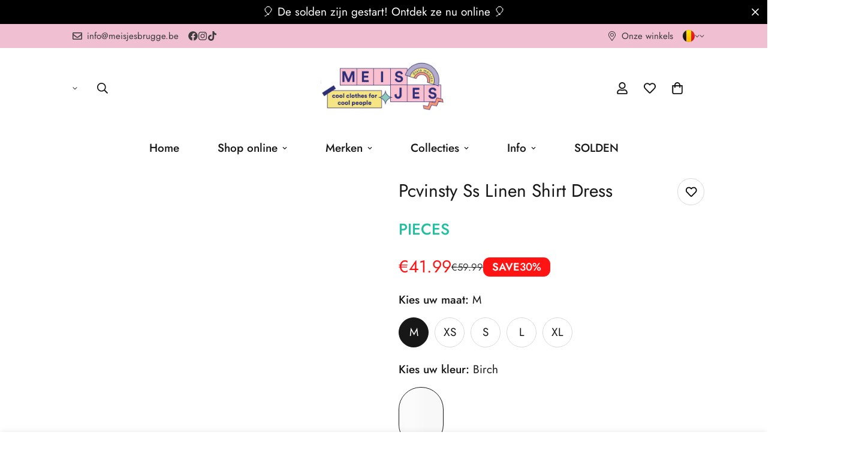

--- FILE ---
content_type: text/javascript
request_url: https://cdn.shopify.com/extensions/019b9d3c-6bee-73fa-be03-5e29585d7e16/invo-stock-by-location-89/assets/invo-stock-by-location.js
body_size: 3308
content:
(function(){"use strict";const i={CONTAINER:"invo-container",HEADER:"invo-header",HEADER_COLLAPSIBLE:"invo-header-collapsible",HEADER_COLLAPSED:"invo-header-collapsed",HEADER_EXPANDED:"invo-header-expanded",CHEVRON_ICON:"invo-chevron-icon",CONTENT_WRAPPER:"invo-content-wrapper",CONTENT_COLLAPSED:"invo-content-collapsed",CONTENT:"invo-content",FOOTER:"invo-footer",LOCATION:"invo-location",LOCATION_CONTAINER:"invo-location-container",LOCATION_NAME:"invo-location-name",LOCATION_TEXT:"invo-location-text",LOCATION_ADDRESS:"invo-location-address",LOCATION_PHONE:"invo-location-phone",STATUS_CONTAINER:"invo-status-container",STATUS:"invo-status",INVENTORY_COUNT:"invo-inventory-count",STATUS_INDICATOR:"invo-status-indicator",MAP_ICON:"invo-address-icon",PHONE_ICON:"invo-phone-icon",WHATSAPP_ICON:"invo-whatsapp-icon",INFO_ICON:"invo-footer-icon"};function N(t,n,e,o){const r=[];if(n.showHeader&&r.push(D(e.header,n,o)),n.isHeaderCollapsible&&n.showHeader){const c=`${i.CONTENT_WRAPPER} ${i.CONTENT_COLLAPSED}`,a=[];a.push(m(t,n,e)),n.showFooter&&a.push(E(e.footer)),r.push(`<div class="${c}" id="invo-collapsible-content-${o}">${a.join("")}</div>`),r.push(_())}else r.push(m(t,n,e)),n.showFooter&&r.push(E(e.footer));return r}function w(t){const{parentElement:n,showBlock:e,settings:o}=t;if(!e){n.style.display="none";return}n.style.display="block";const r=g(o),c=V(n.getAttribute("style"),r);n.setAttribute("style",c),n.className=i.CONTAINER;const a=z(),{locations:s,translations:u}=t,d=N(s,o,u,a);n.innerHTML=d.join(""),o.isHeaderCollapsible&&o.showHeader&&Q(n,a)}function D(t,n,e){return n.isHeaderCollapsible?`<div class="${i.HEADER} ${i.HEADER_COLLAPSIBLE} ${i.HEADER_COLLAPSED}" id="invo-collapsible-header-${e}">
      <h3>${l(t)}</h3>
      <span class="${i.CHEVRON_ICON}"></span>
    </div>`:`<div class="${i.HEADER}">${l(t)}</div>`}function _(){return'<div class="invo-bottom-divider" aria-hidden="true">&nbsp;</div>'}function m(t,n,e){const o=t.map(r=>k(r,n,e)).join("");return`<ul class="${i.CONTENT}">${o}</ul>`}function E(t){return`
    <div class="${i.FOOTER}">
      <span class="${i.INFO_ICON}"></span>
      <span>${t}</span>
    </div>
  `}function k(t,n,e){const o=b(t,n,e),r=H(t,n,e);return`
    <li class="${i.LOCATION}">
      ${o}
      ${r}
    </li>
  `}function b(t,n,e){const o=`<div class="${i.LOCATION_NAME}">${l(q(t.id,e))}</div>`;let r="";if(n.showAddress&&t.address){const s=n.showAddressIcon?`<span class="${i.MAP_ICON}"></span>`:"",u=B(t.id,e,t.address);r=`
      <div class="${i.LOCATION_ADDRESS}">
        ${s}
        <span>${l(u)}</span>
      </div>
    `}let c="";if(n.showPhoneNumber&&t.phoneNumber){const s=n.phoneIconType==="whatsapp"?i.WHATSAPP_ICON:i.PHONE_ICON,u=n.phoneIconType?`<span class="${s}"></span>`:"",d=X(t.phoneNumber,n.phoneIconType);c=`
      <div class="${i.LOCATION_PHONE}">
        ${u}
        ${d}
      </div>
    `}let a="";if(n.showLocationText){const s=F(t.id,e);s&&(a=`
        <div class="${i.LOCATION_TEXT}">
          <span>${l(s)}</span>
        </div>
      `)}return`
    <div class="${i.LOCATION_CONTAINER}">
      ${o}
      ${r}
      ${c}
      ${a}
    </div>
  `}function H(t,n,e){const o=[];return n.showStockStatusLabel&&o.push(P(t,n,e)),n.showInventoryCount&&t.quantityAvailable!==void 0&&o.push(R(t,n,e)),`<div class="${i.STATUS_CONTAINER}">${o.join("")}</div>`}function P(t,n,e){const o=O(t.quantityAvailable,n.lowStockThreshold),r=U(o),c=M(o,e),a=n.showStockStatusLabelBackground?"":" invo-status-transparent";return`<span class="${i.STATUS} ${r}${a}">${l(c)}</span>`}function R(t,n,e){let o="";if(n.showStockStatusIndicator){const r=O(t.quantityAvailable,n.lowStockThreshold),c=x(r);o=`<span class="${i.STATUS_INDICATOR} ${c}"></span>`}return`
    <div class="${i.INVENTORY_COUNT}">
      ${o}
      <span>${W(t.quantityAvailable,e.units)}</span>
    </div>
  `}function l(t){return t.replace(/&/g,"&amp;").replace(/</g,"&lt;").replace(/>/g,"&gt;").replace(/"/g,"&quot;").replace(/'/g,"&#039;")}function g(t){return[`--invo-in-stock-color: ${t.inStockColor}`,`--invo-in-stock-bg: ${t.inStockBackgroundColor}`,`--invo-low-stock-color: ${t.lowStockColor}`,`--invo-low-stock-bg: ${t.lowStockBackgroundColor}`,`--invo-out-of-stock-color: ${t.outOfStockColor}`,`--invo-out-of-stock-bg: ${t.outOfStockBackgroundColor}`].join("; ")}function V(t,n){if(!t||t.trim()==="")return n;const e=t.trim();return`${e.endsWith(";")?e:`${e};`} ${n}`}function O(t,n){const e=parseInt(t,10);return e<=0?"out_of_stock":e<=n?"low_stock":"in_stock"}function U(t){return`${i.STATUS}-${t}`}function x(t){return`${i.STATUS_INDICATOR}-${t}`}function M(t,n){switch(t){case"out_of_stock":return n.out_of_stock;case"low_stock":return n.low_stock;case"in_stock":return n.in_stock}}function q(t,n){return n[t]||t}function F(t,n){const e=`${t}_text`;return n[e]||""}function B(t,n,e){const o=`${t}_address`;return n[o]||j(e)}function j(t){return t.join(", ")}function W(t,n){return`${t} ${n}`}function X(t,n){const e=t.replace(/[^\d+]/g,"");return n==="whatsapp"?`<a href="${`https://wa.me/${e}`}" target="_blank" rel="noopener noreferrer" class="invo-phone-link invo-whatsapp-link">${l(t)}</a>`:n==="phone"?`<a href="${`tel:${e}`}" class="invo-phone-link invo-phone-call-link">${l(t)}</a>`:`<span>${l(t)}</span>`}let Y=0;function z(){return`${Date.now()}-${++Y}`}function Q(t,n){const e=t.querySelector(`#invo-collapsible-header-${n}`),o=t.querySelector(`#invo-collapsible-content-${n}`);!e||!o||e.addEventListener("click",function(){e.classList.contains(i.HEADER_COLLAPSED)?(e.classList.remove(i.HEADER_COLLAPSED),e.classList.add(i.HEADER_EXPANDED),o.classList.remove(i.CONTENT_COLLAPSED),o.style.maxHeight=o.scrollHeight+"px"):(e.classList.remove(i.HEADER_EXPANDED),e.classList.add(i.HEADER_COLLAPSED),o.style.maxHeight="0",o.classList.add(i.CONTENT_COLLAPSED))})}const p={API_ENDPOINTS:{INVENTORY:"/apps/invo-stock-by-location/api/inventory",CUSTOM_CSS:"/apps/invo-stock-by-location/api/custom-css"},SELECTORS:{CONTAINER:".invo-container",CUSTOM_CSS_STYLE_ID:"invo-custom-css"},DEFAULT_LOCALE:"en"};let S=!1,T=!1;const v={dawn:["payload"],motion:["payload"],atelier:["payload"],debut:["payload"],symmetry:["payload","url"],xtra:["dom","url"],default:["payload","url","dom"]};function K(t){var n,e;return{productId:t.dataset.productId||"",variantId:t.dataset.variantId||"",shopLocale:t.dataset.shopLocale||p.DEFAULT_LOCALE,countryCode:t.dataset.countryCode||"",customCss:t.dataset.customCss||"",designMode:t.dataset.designMode==="true"||((n=window.Shopify)==null?void 0:n.designMode)===!0,previewMode:((e=window.Shopify)==null?void 0:e.previewMode)===!0}}async function G(t){try{await y(t),J(t),it(t),st(t),C(t)}catch(n){}}async function y(t){t.apiData=await vt(t)}function J(t){Z(t),ct(t),rt()}function Z(t){["variant:change","on:variant:change","variant:update"].forEach(e=>{const o=async r=>{try{const a=tt(r),{newVariantId:s,source:u,domVariantId:d,urlVariantId:Et}=h(t,a);if(s===t.currentVariantId)return;await f(t,s)}catch(c){}};document.addEventListener(e,o,{passive:!0}),t.eventListeners.push({element:document,event:e,handler:o})}),ot(t),at()}function tt(t){var n,e,o,r;try{return((e=(n=t.detail)==null?void 0:n.variant)==null?void 0:e.id)!=null?String(t.detail.variant.id):((r=(o=t.detail)==null?void 0:o.resource)==null?void 0:r.id)!=null?String(t.detail.resource.id):null}catch(c){return null}}function nt(){try{const n=new URL(window.location.href).searchParams.get("variant");return n?String(n):null}catch(t){return null}}function et(t){try{for(const[n,e]of Object.entries(v))if(n!=="default"&&t.includes(n))return e;return v.default}catch(n){return v.default}}function h(t,n){const e=s=>{var u;return s?(u=t.apiData)!=null&&u.variants?t.apiData.variants.some(d=>d.id===s):!0:!1},o=A(t),r=nt(),c={payload:n,url:r,dom:o},a=et(t.theme);for(const s of a){const u=c[s];if(e(u))return{newVariantId:u,source:s,domVariantId:o,urlVariantId:r,payloadVariantId:n}}return{newVariantId:null,source:null,domVariantId:o,urlVariantId:r,payloadVariantId:n}}function ot(t){const n=e=>{try{setTimeout(()=>{const o=A(t);o!==t.currentVariantId&&f(t,o)},10)}catch(o){}};window.addEventListener("productVariants",n,{passive:!0}),t.eventListeners.push({element:window,event:"productVariants",handler:n})}function rt(){try{if(T)return;const t=()=>{try{const o=new URL(window.location.href).searchParams.get("variant");setTimeout(()=>{I.forEach(r=>{const{newVariantId:c,source:a,domVariantId:s,urlVariantId:u}=h(r,o);c!==r.currentVariantId&&f(r,c)})},10)}catch(e){}},n=e=>{const o=history[e];history[e]=function(...r){const c=o.apply(history,r);return t(),c}};n("pushState"),n("replaceState"),window.addEventListener("popstate",t),T=!0}catch(t){}}function at(){try{if(S)return;const t=window.jQuery||window.$;if(!t)return;const n=e=>{var o;try{const r=((o=e==null?void 0:e.variant)==null?void 0:o.id)!=null?String(e.variant.id):null;I.forEach(c=>{const{newVariantId:a,source:s,domVariantId:u,urlVariantId:d}=h(c,r);a!==c.currentVariantId&&f(c,a)})}catch(r){}};t(document).on("variantChange.invo",n),S=!0}catch(t){}}function A(t){try{if(t.theme.includes("xtra")){const a=document.querySelector("[data-current-variant]");if(a!=null&&a.dataset.currentVariant)return a.dataset.currentVariant}const n=document.querySelector(`variant-picker[data-product-id="${t.blockData.productId}"]`);if(n){const a=n.querySelectorAll("input[data-variant-id]");for(const s of a)if(s.checked&&s.dataset.variantId)return s.dataset.variantId}const e=document.querySelector(`form[action*="/cart/add"] input[name="product-id"][value="${t.blockData.productId}"]`),o=e==null?void 0:e.closest("form");if(o){const a=o.querySelector('select[name="id"]');if(a){const s=a.selectedOptions&&a.selectedOptions[0]||a.querySelector("option[selected]"),u=(s==null?void 0:s.value)||a.value;if(u)return u}}const r=document.querySelector('form[action*="/cart/add"] select[name="id"]');if(r){const a=r.selectedOptions&&r.selectedOptions[0]||r.querySelector("option[selected]"),s=(a==null?void 0:a.value)||r.value;if(s)return s}const c=L(t);return c!=null&&c.value?c.value:null}catch(n){return null}}function ct(t){const n=L(t);if(!n)return;let e=n.value;t.variantInputObserver=new MutationObserver(()=>{try{n.value!==e&&(e=n.value,f(t,e||null))}catch(o){}}),t.variantInputObserver.observe(n,{attributes:!0,attributeFilter:["value"]})}function L(t){const n=[`form[action*="/cart/add"][data-product-id="${t.blockData.productId}"] input[name="id"]`,`form[action*="/cart/add"] input[name="id"][data-product-id="${t.blockData.productId}"]`,'form[action*="/cart/add"] input[name="id"]'];for(const e of n){const o=document.querySelector(e);if(o)return o}return null}async function f(t,n){if(n!==t.currentVariantId)try{if(t.currentVariantId=n,t.blockData.variantId=n||"",n===null){C(t);return}t.apiData||await y(t),C(t)}catch(e){}}function it(t){if(!t.blockData.customCss)return;const n=p.SELECTORS.CUSTOM_CSS_STYLE_ID;let e=document.getElementById(n);e||(e=dt("style"),e.id=n,document.head.appendChild(e)),e.textContent=t.blockData.customCss}function st(t){if(t.blockData.designMode){const n=Ct(t.blockData.customCss);n&&ht(n)}}function C(t){var n;if((n=t.apiData)!=null&&n.variants)try{const e=pt(t.apiData,t.blockData.variantId),o=ft(t.apiData,t.blockData.shopLocale),r={locations:e,translations:o,settings:t.apiData.settings,showBlock:t.apiData.productTracksInventory&&e.length>0,parentElement:t.container};w(r)}catch(e){}}function ut(t){var r,c,a;const n=K(t),e=((a=(c=(r=window.Shopify)==null?void 0:r.theme)==null?void 0:c.schema_name)==null?void 0:a.toLowerCase())||"",o={container:t,blockData:n,apiData:null,variantInputObserver:null,eventListeners:[],currentVariantId:n.variantId,theme:e};return G(o),o}const I=[];function $(){try{document.querySelectorAll(p.SELECTORS.CONTAINER).forEach(n=>{try{const e=ut(n);I.push(e)}catch(e){`${n.dataset.productId}`}})}catch(t){}}function lt(){document.readyState==="loading"?document.addEventListener("DOMContentLoaded",$):$()}lt();function dt(t,n,e){return document.createElement(t)}function pt(t,n){var e,o;return(o=(e=t.variants.find(r=>r.id===n))==null?void 0:e.locations)!=null?o:[]}function ft(t,n){return t.translations[n]||t.translations[p.DEFAULT_LOCALE]}function It(t,n){}function mt(t,n){}async function vt(t){try{const n=new URLSearchParams;n.append("locale",t.blockData.shopLocale),t.blockData.designMode&&n.append("designMode","true"),t.blockData.previewMode&&n.append("previewMode","true"),t.blockData.countryCode&&n.append("countryCode",t.blockData.countryCode);const e=n.toString(),o=`${p.API_ENDPOINTS.INVENTORY}/${t.blockData.productId}${e?`?${e}`:""}`,r=await fetch(o);if(!r.ok)throw new Error(`HTTP ${r.status}: ${r.statusText}`);return await r.json()}catch(n){return null}}async function ht(t){try{const n=new FormData;n.append("customCss",t);const e=await fetch(p.API_ENDPOINTS.CUSTOM_CSS,{method:"POST",body:n});if(!e.ok)throw new Error(`HTTP ${e.status}: ${e.statusText}`)}catch(n){}}function Ct(t){const n=t.replace(/\r\n/g,`
`).replace(/\s+/g," "),e=/\.(invo-[\w-]+)\s*\{([^}]*)\}/g;let o;const r=[];for(;(o=e.exec(n))!==null;){const c=o[1],a=o[2].trim();a&&r.push(`.${c} { ${a} }`)}return r.join(" ")}})();


--- FILE ---
content_type: text/javascript
request_url: https://meisjesbrugge.be/cdn/shop/t/100/assets/cart-addon.js?v=85269724705250050441764784124
body_size: 1220
content:
class MCartAddons extends HTMLElement{constructor(){super(),this.selectors={zipCode:'[name="address[zip]"]',province:'[name="address[province]"]',country:'[name="address[country]"]',addressForm:'[data-address="root"]',shippingMessage:".m-cart-addon__shipping-rate",cartDiscountCode:'[name="discount"]',cartDiscountCodeNoti:"[data-discount-noti]",cartNote:'[name="note"]',saveAddonButton:".m-cart-addon--save",closeAddonButton:".m-cart-addon--close",calcShippingButton:".m-cart-addon--calculate",triggerAddonButton:".m-cart-addon--trigger-button",devliveryTime:'[name="attributes[Delivery time]"]'},this.cartWrapper=document.querySelector(".m-cart-drawer"),this.isCartPage=MinimogSettings.templateName==="cart",this.isCartPage&&(this.cartWrapper=document.querySelector(".m-cart__footer--wrapper")),this.initAddress=!1,this.cartOverlay=this.cartWrapper.querySelector(".m-cart__overlay"),this.domNodes=queryDomNodes(this.selectors,this),this.rootUrl=window.Shopify.routes.root,this.discountCodeKey="minimog-discount-code",this.deliveryCodeKey="minimog-delivery-code",this.init()}init(){console.log("init");const{cartDiscountCode:e,cartDiscountCodeNoti:t,devliveryTime:s}=this.domNodes;if(addEventDelegate({selector:this.selectors.triggerAddonButton,context:this,handler:(e2,t2)=>{if(e2.preventDefault(),this.isCartPage){const e3=document.querySelector(".m-cart-addon__body.open");e3&&e3.classList.remove("open")}const{open:s2}=t2.dataset,o2=this.cartWrapper.querySelector(`#m-addons-${s2}`);this.removeActiveAllButton(),t2.classList.add("active"),o2&&o2.classList.add("open"),this.cartOverlay&&this.cartOverlay.classList.add("open"),this.openAddon=o2,s2==="shipping"&&fetchSection("country-options",{url:window.MinimogSettings.base_url}).then(e3=>{const t3=e3.querySelector("#AddressCountry"),s3=t3&&t3.querySelectorAll("option"),i2=o2.querySelector("#MadrressCountry select");s3&&s3.forEach(e4=>{i2&&i2.appendChild(e4)}),this.setupCountries(),i2.value=i2&&i2.dataset.default}).catch(console.error)}}),addEventDelegate({selector:this.selectors.closeAddonButton,context:this.cartWrapper,handler:this.close.bind(this)}),addEventDelegate({selector:this.selectors.calcShippingButton,context:this.cartWrapper,handler:this.calcShipping.bind(this)}),e){const s2=localStorage.getItem(this.discountCodeKey);s2&&(e.value=s2,t&&(t.style.display="inline"))}if(s){const e2=localStorage.getItem(this.deliveryCodeKey);e2&&(s.value=e2)}this.saveAddonValue();const o=new Date().toISOString().slice(0,16),i=this.querySelector("#delivery-time");i&&(i.min=o)}removeActiveAllButton(){const e=this.querySelectorAll(this.selectors.triggerAddonButton);e&&e.forEach(e2=>e2.classList.remove("active"))}setupCountries(){this.initAddress||Shopify&&Shopify.CountryProvinceSelector&&(new Shopify.CountryProvinceSelector("AddressCountry","AddressProvince",{hideElement:"AddressProvinceContainer"}),this.initAddress=!0)}close(e){e.preventDefault(),this.openAddon.classList.remove("open"),this.cartOverlay&&this.cartOverlay.classList.remove("open"),this.removeActiveAllButton(),this.openAddon=null}calcShipping(e){e.preventDefault();const t=e.target.closest(".m-cart-addon__action");t.classList.add("m-spinner-loading");const s=this.domNodes.zipCode&&this.domNodes.zipCode.value&&this.domNodes.zipCode.value.trim(),o=this.domNodes.country.value,i=this.domNodes.province.value;this.domNodes.shippingMessage.classList.remove("error"),this.domNodes.shippingMessage.innerHTML="";const n=t.dataset.showDeliveryDays==="true";fetch(`${this.rootUrl}cart/shipping_rates.json?shipping_address%5Bzip%5D=${s}&shipping_address%5Bcountry%5D=${o}&shipping_address%5Bprovince%5D=${i}`).then(e2=>e2.json()).then(e2=>{if(e2&&e2.shipping_rates){const{shipping_rates:s2}=e2,{shippingRatesResult:o2,noShippingRate:i2}=MinimogStrings;if(s2.length>0){t.classList.remove("m-spinner-loading");const e3=document.createElement("P");e3.classList.add("m-cart-addon__shipping-rate--label"),e3.innerHTML=`${o2.replace("{{count}}",s2.length)}:`,this.domNodes.shippingMessage.appendChild(e3),s2.map(e4=>{const{deliveryOne:s3="Day",deliveryOther:o3="Days"}=t.dataset;let i3="";if(e4.delivery_days.length>0&&n){let t2=s3;const n2=e4.delivery_days[0],r2=e4.delivery_days.at(-1);n2>1&&(t2=o3),i3=n2===r2?`(${n2} ${t2})`:`(${n2} - ${r2} ${t2})`}const r=document.createElement("P");r.classList.add("m-cart-addon__shipping-rate--item"),r.innerHTML=`${e4.name}: <span>${e4.price} ${Shopify.currency.active}</span> ${i3}`,this.domNodes.shippingMessage.appendChild(r)})}else t.classList.remove("m-spinner-loading"),this.domNodes.shippingMessage.innerHTML=`<p>${i2}</p>`}else t.classList.remove("m-spinner-loading"),Object.entries(e2).map(e3=>{this.domNodes.shippingMessage.classList.add(e3[0]&&e3[0].toLowerCase());const t2=`${e3[1][0]}`,s2=document.createElement("P");s2.classList.add("m-cart-addon__shipping-rate--error"),s2.innerHTML=`${t2}<sup>*</sup>`,this.domNodes.shippingMessage.appendChild(s2)})}).catch(console.error)}saveAddonValue(){addEventDelegate({event:"click",context:this.cartWrapper,selector:this.selectors.saveAddonButton,handler:(e,t)=>{e.preventDefault();const{cartDiscountCode:s,cartDiscountCodeNoti:o,devliveryTime:i}=this.domNodes;if(t.dataset.action==="coupon"&&s){const t2=s.value;localStorage.setItem(this.discountCodeKey,t2),o.style.display=t2!==""&&o?"inline":"none",this.close(e)}if(t.dataset.action==="note"&&(this.updateCartNote(),this.close(e)),t.dataset.action==="delivery"){const t2=i.value;Date.parse(t2)>Date.now()?(localStorage.setItem(this.deliveryCodeKey,t2),this.close(e)):(localStorage.setItem(this.deliveryCodeKey,""),i.value="",window.MinimogTheme.Notification.show({target:this.querySelector(".m-cart-addon-message-error"),method:"appendChild",type:"error",message:window.MinimogStrings.valideDateTimeDelivery,last:3e3,sticky:!1}))}}})}updateCartNote(){const e=this.domNodes.cartNote.value,t=JSON.stringify({note:e});fetch(`${window.MinimogSettings.routes.cart_update_url}`,{...fetchConfig(),body:t})}}customElements.define("m-cart-addons",MCartAddons);
//# sourceMappingURL=/cdn/shop/t/100/assets/cart-addon.js.map?v=85269724705250050441764784124
